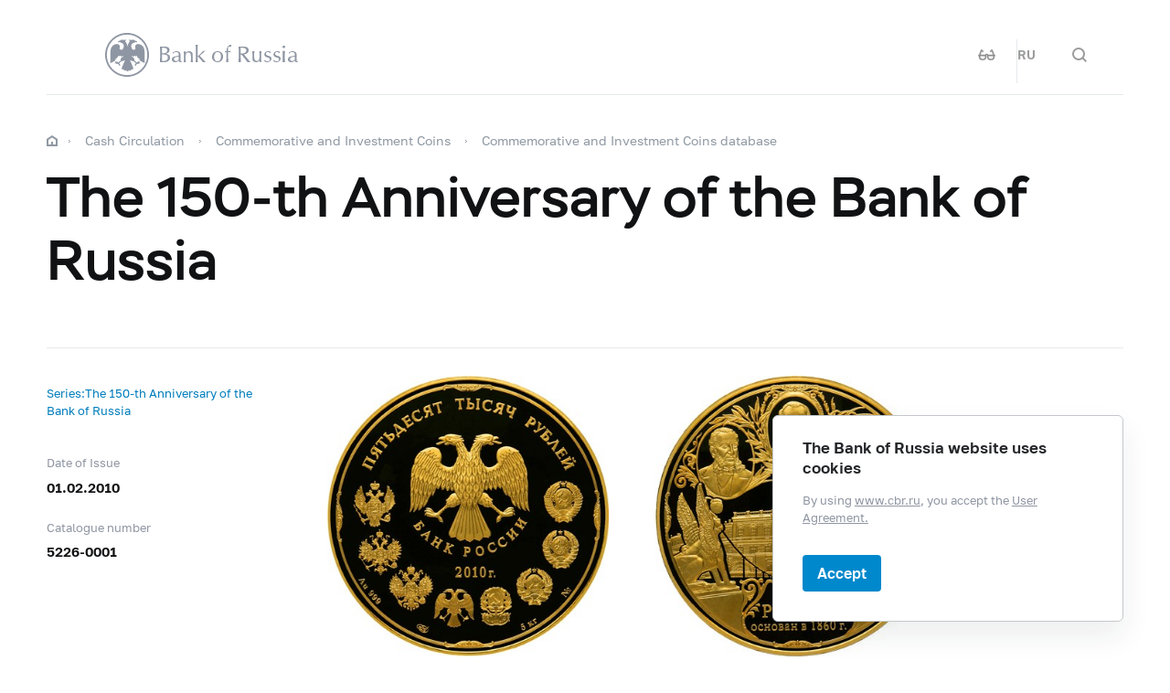

--- FILE ---
content_type: text/html; charset=utf-8
request_url: http://www.cbr.ru/eng/cash_circulation/memorable_coins/coins_base/ShowCoins/?cat_num=5226-0001
body_size: 8648
content:

<!DOCTYPE html>
<html>
<head>
    

<meta http-equiv="Content-Type" content="text/html; charset=UTF-8" />
<meta http-equiv="X-UA-Compatible" content="IE=edge,chrome=1">
<meta name="viewport" content="width=device-width, initial-scale=1, shrink-to-fit=no">
<meta name="format-detection" content="telephone=no" />
<meta name="zoom:lang" content="en" />
<title>The 150-th Anniversary of the Bank of Russia | Bank of Russia</title>



    <meta property="og:image" content="/common/images/share-1.jpg" />

    


            <link rel="stylesheet" type="text/css" href="/common/libs/jquery-ui/jquery-ui.min.css?v=v478607061" media="all">

            <!--[if IE 9]><link rel="stylesheet" type="text/css" href="/common/style/main-ie9.css?v=v677740427" media="all"><![endif]-->

            <!--[if gt IE 9]><!--><link rel="stylesheet" type="text/css" href="/common/style/main.min.css?v=v2126836889" media="all"><!--<![endif]-->


        <script type="text/javascript" src="/common/libs/jquery-3.7.1.min.js?v=v735956814"></script>



        <script type="text/javascript" src="/common/libs/jquery-ui/jquery-ui.min.js?v=v478607061"></script>

        <script type="text/javascript" src="/common/libs/jquery.inputmask.min.js?v=v478607061"></script>


        <script type="text/javascript" src="/common/scripts/vendor.js?v=v907291152"></script>

        <script type="text/javascript" src="/common/libs/jquery.floatThead.min.js?v=v478607061"></script>








        <script type="text/javascript" src="/common/libs/popper.js?v=v478607061"></script>

        <script type="text/javascript" src="/common/libs/tippy.js?v=v478607061"></script>

        <script type="text/javascript" src="/common/scripts/main.min.js?v=v1396628121"></script>


        <script type="text/javascript" src="/common/libs/localization-en.js?v=v955241707"></script>

        <script type="text/javascript" src="/js/jquery.cookie.min.js?v=v4260771145"></script>

        <script type="text/javascript" src="/js/site.js?v=v2848633841"></script>





<script src="/Modules/Queries/Scripts/queries-ui.js?v=v662783731" type="text/javascript"></script>
    <script type="text/javascript">
    $(function () {
        var $menu = $('[data-menu]'),
            $menuItemBtn = $menu.find('[data-menu-item-btn]'),
            $menuShow = $('[data-menu-show]'),
            $menuClose = $('[data-menu-close]');
        var config = $menu.data('config');

        $menuShow.on('click.cms_loadwholesite', function (event) {
            loadWholeSite(true);
        });
        $menuShow.on('mouseenter.cms_loadwholesite', function (event) {
            loadWholeSite(false);
        });

        var xhr = null, g_openMenu = false;
        function loadWholeSite(openmenu) {
            g_openMenu = g_openMenu || openmenu;
            $menuShow.off('click.cms_loadwholesite mouseenter.cms_loadwholesite');
            if (xhr === null) {
                $('.menu_wrap .networks-circle').html($('.networks-circle.footer_networks').html());
                $('.menu_wrap .header_search').html($('.header .offsetMenu .header_search').html());

                xhr = $.ajax(config.url, {
                    dataType: "html",
                    method: "get",
                    success: function (html) {
                        $('[data-cms-wholesite-placeholder]').replaceWith(html);

                        $menu.find('.menu_tab[data-tabs-tab]').each(function () {
                            var tab = $(this).data('tabs-tab');
                            $(this).toggle($menu.find('[data-tabs-content="' + tab + '"]').length != 0);
                        });

                        $menu.trigger('new-html');

                        for (var i in config.catalogPath) {
                            $menu.find('li[data-catalog-id="' + config.catalogPath[i] + '"]')
                                .addClass("_active");
                            $menu.find('li[data-catalog-id="' + config.catalogPath[i] + '"]')
                                .closest('[data-tabs-content]')
                                .trigger('open-anchor');
                        }

                        
                        xhr = true;
                    },
                    error: function () {
                        xhr = null;
                    }
                });
            }
        }
    });
    </script>


<script>
    if (window.localStorage) {
        if (localStorage.getItem('vision-impaired'))
            document.getElementsByTagName('html')[0].className += ' vision-impaired';
    }
</script>
<script>
    document.documentElement.style.setProperty('--scrollbar-width', '17px');
    setTimeout(function () {
        
        var div = document.createElement('div');

        div.style.overflowY = 'scroll';
        div.style.width = '50px';
        div.style.height = '50px';

        
        div.style.visibility = 'hidden';

        document.body.appendChild(div);
        var scrollWidth = Math.max(div.offsetWidth - div.clientWidth, 0.15); 
        document.body.removeChild(div);
        
        document.documentElement.style.setProperty('--scrollbar-width', scrollWidth + 'px');
    }, 0);
</script>




    
</head>
<body>


<!-- Yandex.Metrika counter -->
<script type="text/javascript" >
    (function(m,e,t,r,i,k,a){m[i]=m[i]||function(){(m[i].a=m[i].a||[]).push(arguments)};
    m[i].l=1*new Date();
    for (var j = 0; j < document.scripts.length; j++) {if (document.scripts[j].src === r) { return; }}
    k=e.createElement(t),a=e.getElementsByTagName(t)[0],k.async=1,k.src=r,a.parentNode.insertBefore(k,a)})
    (window, document, "script", "https://mc.yandex.ru/metrika/tag.js", "ym");

    ym(5774506, "init", {
        clickmap:true,
        trackLinks:true,
        accurateTrackBounce:true,
        webvisor:true
    });
</script>
<noscript><div><img src="https://mc.yandex.ru/watch/5774506" style="position:absolute; left:-9999px;" alt="" /></div></noscript>    
<!-- /Yandex.Metrika counter -->
        
    

    <div class="header-print">
    <div class="offsetMenu">
        <div class="header-print_inner">
            <img class="header-print_logo" alt="cbr" src="/common/images/logo.svg">
            <ul class="header-print_contacts">
<li>12&nbsp;Neglinnaya Street, Moscow, 107016 Russia</li>

<li><nobr class="phone">8 800 300-30-00</nobr></li>
<li>www.cbr.ru</li>
</ul>

        </div>
    </div>
</div>

    <header class="header" id="header">
        <div class="top-line" data-top-line="">
            <div class="offsetMenu">
                <div class="col-md-23 offset-md-1">
                    <div class="top-line_inner header_inner">
                        

<div class="row">
    <div class="col-xl-5 col-md-9">
        <div class="header_left pr-0">
                <div class="header_menu" data-menu-show=""></div>
            <a class="header_logo_eng" href="/eng/"></a>
            <a class="d-flex d-md-none" href="#" data-tooltip="" data-tooltip-content="Mode for visually impaired" data-tooltip-class="mobile-hide"><div class="header_visual-impaired_item"></div></a>
                <a class="header_search_btn d-flex d-md-none" href="#" data-search-form-show="" aria-label="Search"><div class="header_search_icon"></div></a>
        </div>
    </div>
    <div class="col-xl-17 col-md-13 offset-md-1 header_block justify-content-end">
        <div class="d-none d-md-block">
            <div class="header_right">
                
                <div class="networks header_networks header_visual-impaired header_visual-impaired_inner"><a href="#" data-tooltip="" data-tooltip-content="Mode for visually impaired" data-tooltip-class="mobile-hide"><div class="header_visual-impaired_item"></div></a></div>
                <div class="header_lang header_lang_inner header_networks">
    <a href="/Localization/SwitchLanguage?url=%2Feng%2Fcash_circulation%2Fmemorable_coins%2Fcoins_base%2FShowCoins%2F%3Fcat_num%3D5226-0001&amp;from=en-CB&amp;to=ru-RU"><!--noindex-->RU<!--/noindex--></a>
</div>
                    <div class="header_networks header_search header_search_inner">
                        <a class="header_search_btn" href="#" data-search-form-show="" aria-label="Search">
                            <div class="header_search_icon"></div>
                        </a>
                    </div>
            </div>
        </div>
    </div>
</div>
                    </div>
                </div>
            </div>
        </div>        
        <div class="offsetMenu">
            <div class="col-md-23 offset-md-1">
                <div class="header_inner">
                    

<div class="row">
    <div class="col-xl-5 col-md-9">
        <div class="header_left pr-0">
                <div class="header_menu" data-menu-show=""></div>
            <a class="header_logo_eng" href="/eng/"></a>
            <a class="d-flex d-md-none" href="#" data-tooltip="" data-tooltip-content="Mode for visually impaired" data-tooltip-class="mobile-hide"><div class="header_visual-impaired_item"></div></a>
                <a class="header_search_btn d-flex d-md-none" href="#" data-search-form-show="" aria-label="Search"><div class="header_search_icon"></div></a>
        </div>
    </div>
    <div class="col-xl-17 col-md-13 offset-md-1 header_block justify-content-end">
        <div class="d-none d-md-block">
            <div class="header_right">
                
                <div class="networks header_networks header_visual-impaired header_visual-impaired_inner"><a href="#" data-tooltip="" data-tooltip-content="Mode for visually impaired" data-tooltip-class="mobile-hide"><div class="header_visual-impaired_item"></div></a></div>
                <div class="header_lang header_lang_inner header_networks">
    <a href="/Localization/SwitchLanguage?url=%2Feng%2Fcash_circulation%2Fmemorable_coins%2Fcoins_base%2FShowCoins%2F%3Fcat_num%3D5226-0001&amp;from=en-CB&amp;to=ru-RU"><!--noindex-->RU<!--/noindex--></a>
</div>
                    <div class="header_networks header_search header_search_inner">
                        <a class="header_search_btn" href="#" data-search-form-show="" aria-label="Search">
                            <div class="header_search_icon"></div>
                        </a>
                    </div>
            </div>
        </div>
    </div>
</div>
                </div>
            </div>
        </div>
    </header>
    <form action="/eng/search/" method="get" class="search-form" data-search-form=""
      data-api-url="/Content/SearchSuggest/Suggest"
      data-api-top-url="">
    <div class="offsetMenu">
        <div class="col-md-23 offset-md-1">
            <div class="search-form_inner">
                <div class="search-form_title">What do you want to find?<img class="search-form_title-close" src="/common/images/icons/menu-close-dark-grey.svg"></div>
                <div class="search-form_content">
                    <div class="search-form_block">
                        <div class="search-form_icon"></div>
                        <div class="search-form_field">
                            <input name="text" type="text" autocomplete="off" placeholder="Start typing" data-search-form-input="" />
                        </div>
                    </div>
                    <div class="search-form_clear" data-search-form-clear-btn=""><img src="/common/images/icons/menu-close-gray.svg"></div>
                    <div class="search-form_btn">
                        <button class="b-btn _blue" data-search-form-btn="">Search</button>
                    </div>
                </div>
            </div>
        </div>
    </div>
</form>


<div class="menu_wrap" data-menu="" data-config="{&quot;catalogPath&quot;:[22538,22172,22170,19301],&quot;url&quot;:&quot;/Catalog/SiteMap/GetWholeSiteHtml?blockId=59192&quot;}">
    <div class="offsetMenu">
        <div class="header_menu _close menu_close d-none d-md-block" data-menu-close=""></div>
        <div class="header_inner top-line_inner d-block d-md-none">
            <div class="row">
                <div class="col-xl-5 col-md-9">
                    <div class="header_left pr-0">
                        <div role="button" tabindex="0" aria-label="Close menu" class="header_menu _close" data-menu-close=""></div>
                        <a class="header_logo" href="/eng/"></a>
                        <a class="invisible" href="#" data-tooltip="" data-tooltip-content="Mode for visually impaired" data-tooltip-class="mobile-hide"><div class="header_visual-impaired_item"></div></a>
                        <a class="header_search_btn invisible" href="#" data-search-form-show="" aria-label="Search"><div class="header_search_icon"></div></a>
                    </div>
                </div>
            </div>
        </div>
        <div class="menu row" data-tabs="data-tabs">
            <div class="menu_quick col-md-7">
                <div role="tablist" class="menu_quick_tabs">
    <a role="tab" id="menu_tab_Activity" aria-controls="menu_content_Activity" aria-selected="true" class="menu_tab _active" href="#" data-tabs-tab="Activity">Activity</a>
    <a role="tab" id="menu_tab_FinancialMarkets" aria-controls="menu_content_FinancialMarkets" aria-selected="false" class="menu_tab" href="#" data-tabs-tab="FinancialMarkets">Financial markets</a>
    <a role="tab" id="menu_tab_Documents" aria-controls="menu_content_Documents" aria-selected="false" class="menu_tab" href="#" data-tabs-tab="Documents">Documents and data</a>
    <a role="tab" id="menu_tab_AboutBank" aria-controls="menu_content_AboutBank" aria-selected="false" class="menu_tab" href="#" data-tabs-tab="AboutBank">About Bank of Russia</a>
    <a role="tab" id="menu_tab_Services" aria-controls="menu_content_Services" aria-selected="false" class="menu_tab" href="#" data-tabs-tab="Services">Services</a>
</div>
<div class="menu_quick_links">
    <div class="phones">
  <a class="menu_phone_val" href="tel:+74993003000">
  <div class="plus">+</div>7 499 300-30-00</a>
  <a class="menu_phone_val" href="tel:88003003000">8 800 300-30-00</a>
</div>
<div class="inner_links">
  <a href="/eng/news/" title="Events">Events</a>
  <a href="/eng/contacts/" title="Contacts">Contacts</a>
  <a href="/eng/sitemap" title="site map ">Site map</a>
  <a href="/eng/about/" title="About the Site ">About the Site </a>
</div>
<div class="networks-circle">
  <a class="networks-circle_item _yt" href="https://www.youtube.com/user/BankofRussia" title="Youtube"></a>
  <a class="networks-circle_item _tg" href="https://t.me/centralbank_russia" title="Telegram"></a>
</div>

</div>
            </div>
            <div class="d-md-none link-above">
                <div class="header_right">
                    
                    <div class="header_lang">
            <div class="header_lang_item"><a href="/Localization/SwitchLanguage?url=%2Feng%2Fcash_circulation%2Fmemorable_coins%2Fcoins_base%2FShowCoins%2F%3Fcat_num%3D5226-0001&amp;from=en-CB&amp;to=ru-RU"><!--noindex-->RU<!--/noindex--></a></div>
            <div class="header_lang_item _active"><span><!--noindex-->EN<!--/noindex--></span></div>
</div>
                </div>
            </div>
            <div class="menu_content_container col-md with-centered-loader" data-cms-wholesite-placeholder="">
            </div>
        </div>
    </div>
</div>

    <main id="content">
        <div class="offsetMenu ">
            <div class="container-fluid">
                <div class="col-md-23 offset-md-1">
                    <div class="breadcrumbs">
    <div class="breadcrumbs_item"><a class="breadcrumbs_home" href="/eng/"></a></div>
        <div class="breadcrumbs_item">
            <a href="/eng/cash_circulation/"><!--noindex-->Cash Circulation<!--/noindex--></a>
        </div>
        <div class="breadcrumbs_item">
            <a href="/eng/cash_circulation/memorable_coins/"><!--noindex-->Commemorative and&#160;Investment Coins<!--/noindex--></a>
        </div>
        <div class="breadcrumbs_item">
            <a href="/eng/cash_circulation/memorable_coins/coins_base/"><!--noindex-->Commemorative and&#160;Investment Coins database<!--/noindex--></a>
        </div>
    </div>

                    <!--index-->
<h1><span class="referenceable">The 150-th Anniversary of the Bank of Russia</span>
</h1>
                                                                                                                        

<script type="text/javascript">
<!--
    var UniDbQuery_Data = {};
// -->
</script>

        <!--noindex-->
<form action="/eng/cash_circulation/memorable_coins/coins_base/ShowCoins/?cat_num=5226-0001" class="_with-submit" method="post"><input id="UniDbQuery_Posted" name="UniDbQuery.Posted" type="hidden" value="True" />    <div class="request" id="UniDbQuery_form">




<div>
    <input type="hidden" name="UniDbQuery.cat_num" id="UniDbQuery_cat_num" value="5226-0001" />

















</div>














    </div>
</form>
        <!--/noindex-->
<div class="row commemor-coin">
  <div class="col-md-5 d-none d-md-block commemor-coin_intro">
    <div class="commemor-coin_intro_text"><a href="../?UniDbQuery.Posted=True&amp;UniDbQuery.SearchPhrase=&amp;UniDbQuery.year=0&amp;UniDbQuery.serie_id=62&amp;UniDbQuery.nominal=-1&amp;UniDbQuery.metal_id=0&amp;UniDbQuery.tab=1&amp;UniDbQuery.page=1&amp;UniDbQuery.sort=99&amp;UniDbQuery.sort_direction=down">Series:The 150-th Anniversary of the Bank of Russia</a></div>
    <div class="money_options">
      <div class="money_option">
        <div class="money_option_title">Date of Issue</div>
        <div class="money_option_value">01.02.2010</div>
      </div>
      <div class="money_option">
        <div class="money_option_title">Catalogue number</div>
        <div class="money_option_value">5226-0001</div>
      </div>
    </div>
  </div>
  <div class="commemor-coin_content col-md-15 offset-md-1">
    <div class="commemor-coin_images row"><a class="commemor-coin_image col-md-6" href="/dzi/?tilesources=5226-0001" target="_blank"><img src="/legacy/PhotoStore/img/5226-0001.jpg"></a><a class="commemor-coin_image col-md-6 offset-md-1" href="/dzi/?tilesources=5226-0001r" target="_blank"><img src="/legacy/PhotoStore/img/5226-0001r.jpg"></a></div>
    <div class="commemor-coin_intro d-block d-md-none">
      <div class="commemor-coin_intro_text">The 150-th Anniversary of the Bank of Russia</div>
      <div class="money_options">
        <div class="money_option">
          <div class="money_option_title">Date of Issue</div>
          <div class="money_option_value">01.02.2010</div>
        </div>
        <div class="money_option">
          <div class="money_option_title">Catalogue number</div>
          <div class="money_option_value">5226-0001</div>
        </div>
      </div>
    </div>
    <div class="commemor-coin_info_characteristics">
      <div class="commemor-coin_info_characteristic">
        <div class="characteristic_denomenation col-md-9">Denomination</div>
        <div class="characteristic_value col-md-5 offset-md-1">50 000 rubles</div>
      </div>
      <div class="commemor-coin_info_characteristic">
        <div class="characteristic_denomenation col-md-9">Quality</div>
        <div class="characteristic_value col-md-5 offset-md-1">Proof-like</div>
      </div>
      <div class="commemor-coin_info_characteristic">
        <div class="characteristic_denomenation col-md-9">Metal, fineness</div>
        <div class="characteristic_value col-md-5 offset-md-1">Gold 999/1000</div>
      </div>
      <div class="commemor-coin_info_characteristic">
        <div class="characteristic_denomenation col-md-9">Total weight, g</div>
        <div class="characteristic_value col-md-5 offset-md-1">5035.01 (+5.00) (-30.00)                                                        </div>
      </div>
      <div class="commemor-coin_info_characteristic">
        <div class="characteristic_denomenation col-md-9">Fine metal content not less than, g</div>
        <div class="characteristic_value col-md-5 offset-md-1">5000                                                                            </div>
      </div>
      <div class="commemor-coin_info_characteristic">
        <div class="characteristic_denomenation col-md-9">Diameter, mm</div>
        <div class="characteristic_value col-md-5 offset-md-1">130.00 (+0.80) (-0.40)                                                          </div>
      </div>
      <div class="commemor-coin_info_characteristic">
        <div class="characteristic_denomenation col-md-9">Thickness, mm</div>
        <div class="characteristic_value col-md-5 offset-md-1">23.00 (±0.75)                                                                   </div>
      </div>
      <div class="commemor-coin_info_characteristic">
        <div class="characteristic_denomenation col-md-9">Mintage, pcs</div>
        <div class="characteristic_value col-md-5 offset-md-1">50</div>
      </div>
    </div>
    <h2>Obverse</h2>
    <p>in the centre - the emblem of the Bank of Russia [the two-headed eagle with wings down, under it - the semicircular inscription "БАНК РОССИИ" (BANK OF RUSSIA)], over the emblem in а semicircle - the denomination: "ПЯТЬДЕСЯТ ТЫСЯЧ РУБЛЕЙ" (FIFТY THOUSAND RUBLES), under it - the year of issue "2010 г." (2010), loweг in а semicircle - images of national symbols used in the decoration of banknotes and coins since the foundation of the State Bank of Russia - varieties of Small National Coat of Arms of the Russian Empire, the Emblem of the Tempoгary Government, the National Coat of Arms of the RSFSR, and varieties of National Coat of Arms of the USSR, under them below - indications, to the left - of the precious metal, its fineness and the mint trade mark, to the right - the fine metal content and the ordinal number sign of the coin №__, along the rim - а concentric line with four decorative elements.</p>
    <h2>Reverse</h2>
    <p>In the centre - the building of the Main Administrative Office of the State Bank in Saint Petersburg in 1860-1918 with two griffins and fragments of the Banking Bridge in front of it, above in the oval medallions - portraits: in the centre - of Alexander II, to the right - of Stiegliz A.L., to the left - of La-mansky E.I; on bottom - inscription in three lines: "БАНК РОССИИ ОС-НОВАН В 1860 г." (BANK OF RUSSIA FOUNDED IN 1860).</p>
    <h2>Authors</h2>
    <p>The artist: S.A. Kozlov.<br />The sculptor: obverse: Computer simulation, reverse: A.A. Dolgopolova.<br />Mint: Saint Petersburg Mint (СПМД).<br />The edge: 410 corrugations.</p>
    <p>The State Bank of Russia was founded upon Ukase of the Imperator Alexander II in 1860. The first Governor of the State Bank in 1860-1866 was the famous banker and busi-nessman Alexander Ludvigovich Stiegliz. The author of idea of reforming the Russian banking  system was Evgeniy Ivanovich Lamanskiy who had prepared the proposal on establishing the State Bank, set up the draft of its Charter and till 1881 managed the activity of the bank holding posts initially of  the Deputy Governor and since 1866 - of the Governor of the State Bank.</p>
  </div>
</div>
                    
                    <!--/index-->
                    
    <div class="page-info">
        <!--noindex-->
        


<div class="page-info_helpful"
     data-page-feedback=""
     data-feedback-url="/Content/PageInfo/RegisterFeedback">
    <!--noindex-->
    <div class="helpful" data-helpful="">
        Was this page useful?
        <div class="helpful_btns">
            <button class="helpful_btn _yes" data-helpful-btn="yes"><i class="helpful_icon"></i><span>Yes</span></button>
            <button class="helpful_btn _no" data-helpful-btn="no"><i class="helpful_icon"></i><span>No</span></button>
        </div>
    </div>
    <!--/noindex-->
</div>

        <!--/noindex-->
    </div>

                </div>
            </div>
        </div>
    </main>

    <footer class="footer" id="footer">
    <div class="offsetMenu">
        <div class="footer_main">
            <div class="col-md-23 col-xl-22 offset-md-1 offset-xl-2">
                <div class="footer_top">
                    <a class="footer_logo_eng" href="/eng/"></a>
                    <div class="footer_up gotoUp">
                        <div class="footer_up_title">Up</div>
                        <div class="footer_up_icon"></div>
                    </div>
                </div>
                
<div class="footer_contacts">
<div class="footer_address">Bldg V, 12&nbsp;Neglinnaya Street, Bank of&nbsp;Russia, Moscow, 107016 Russia</div>
<div class="footer_phones">

<div class="footer_phone"><nobr class="phone"><a class="footer_phone_val" href="tel:88003003000">8 800 300-30-00</a></nobr></div>

<div class="footer_phone"><nobr class="phone"><a class="footer_phone_val" href="tel:+74993003000">+7 499 300-30-00</a></nobr></div>

</div>
</div>
<div class="footer_main_block">
<div class="footer_left-menu">

<div class="footer_left-menu_item"><a href="/eng/about_br/irp/">Investor Relations</a></div>
<div class="footer_left-menu_item"><a href="/eng/other/holidays/">Public Holidays in&nbsp;Russia</a></div>

</div>
<div class="networks-circle footer_networks">
<a class="networks-circle_item _yt" href="https://www.youtube.com/user/BankofRussia"></a>
<a class="networks-circle_item _tg" href="https://t.me/centralbank_russia" title="Telegram"></a></div>
</div>
<div class="footer_menu">
<div class="footer_menu_items">
<div class="footer_menu_item"><a href="/eng/about/">About the&nbsp;Site</a></div>
<div class="footer_menu_item"><a href="/eng/contacts/">Contacts</a></div>
<div class="footer_menu_item"><a href="/eng/development/">Technical resources</a></div>

<!--<div class="footer_menu_item"><a href="/eng/development/">Links</a></div>-->
</div>
<a class="footer_menu_item _visually-impaired" href="#" title="Mode for visually impaired">
	<div class="footer_visually-impaired-icon"></div>
	<div><span class="visually-impaired-on">Mode for&nbsp;visually impaired</span><span class="visually-impaired-off">Regular version</span></div>
</a>
</div>

            </div>
        </div>
        <div class="footer_bottom">
            <div class="col-md-23 col-xl-22 offset-md-1 offset-xl-2 row">
                <div class="footer_bottom_text col-md-12 col-xl-11">&#169; Bank of Russia, 2000–2026.</div>
<div class="footer_bottom_aic col-md-11">Design by <a href="https://aic.ru" target="_blank"><img src="/common/images/icons/aic-logo.svg" /></a></div>


            </div>
        </div>
    </div>
</footer>

    
    

        <div class="popup-cookies" data-popup-cookies>
            <div class="popup-cookies_title">
                The Bank of Russia website uses cookies
            </div>
            <div class="popup-cookies_subtitle">
                By using <a href="/eng/">www.cbr.ru</a>, you accept
                the  <a href="/eng/user_agreement/">User Agreement.</a>
            </div>
            <button class="btn _medium _blue " data-popup-cookies-btn>
                Accept
            </button>
        </div>

    
<!--[if IE 9]><script>$('body').addClass('ie9')</script><![endif]-->
<script src="/Modules/Content/Scripts/PageInfo.js?v=v3116962712" type="text/javascript"></script>
    <script type="text/javascript">
        $(function () {
            Content_PageInfo.init($('[data-page-feedback]'));
        });
    </script>



</body>
</html>


--- FILE ---
content_type: image/svg+xml
request_url: http://www.cbr.ru/common/images/icons/menu-close-gray.svg
body_size: 470
content:
<svg xmlns="http://www.w3.org/2000/svg" width="19" height="19"><path fill="#bcc1cc" fill-rule="evenodd" d="M7.778 9.192L0 1.414 1.414 0l7.778 7.778L16.971 0l1.414 1.414-7.778 7.778 7.778 7.779-1.414 1.414-7.779-7.778-7.778 7.778L0 16.97l7.778-7.779z"/></svg>

--- FILE ---
content_type: image/svg+xml
request_url: http://www.cbr.ru/common/images/logo-eng.svg
body_size: 4632
content:
<svg width="211" height="48" xmlns="http://www.w3.org/2000/svg"><path d="M23.996 0C37.254 0 48 10.746 48 24S37.254 48 23.996 48C10.746 48 0 37.254 0 24S10.746 0 23.996 0zm0 1.854c-12.23 0-22.14 9.914-22.14 22.145 0 12.232 9.91 22.147 22.14 22.147 12.234 0 22.148-9.915 22.148-22.147 0-12.231-9.914-22.145-22.148-22.145zM26.024 7s.552.999 3.117.543c2.122-.378 3.294.173 3.294.881 0 0 1.51.18 2.185.616.675.435-.04 1.524-.04 1.524-.104-.2-.249-.318-.655-.407 0 0-1.633-.42-2.2.64-1.241.106-2.31.846-2.815 1.854-.027.058-.5.99-.207 2.87.155.987.642 1.825 1.337 2.538.304.313.682.513 1.14.46.726-.083 1.328-.43 1.846-.941.283-.28.37-.6.153-.969-.028-.048-.045-.104-.065-.16-.641-1.547-.105-2.916.985-3.726.8-.594 1.727-.664 2.665-.532 6.197.872 6.404 7.12 6.404 9.046l.001.768c.007 5.044.084 8.586.123 9.296.062 1.13.457 1.367.708 1.545-.396.273-3.62-.74-4.396-1.7-.05-.064-.158-.09-.24-.113-1.92-.445-1.924-2.448-1.961-3.055-1.607 0-2.23-1.75-2.4-2.207a5.507 5.507 0 01-.29-1.264l-.001.001-.003.08c-.075.79-1.222 1.416-2.488.27l-.131-.126c0 1.398-1.667 1.15-2.497.323-.072.282-.534 1.002-.534 1.002.954.173 1.383.382 1.833.776 1.054.924 1.174 2.468 1.174 3.265 0 0 1.454 1.416 2.03 1.941.171.158.357.296.546.437 1.49-1.664 1.987-1.015 1.983-1.01 1.104-.444 1.716.341 1.475.741-.258-.29-.677-.205-.928.02 1.49.251 1.144 1.34.74 1.57 0-.313-.096-.661-.566-.693.023.48-.302.565-.611.577-.737.031-1.97.065-2.348.432-.214.208-.11.82-.342 1.029-.191.171-.397.151-.503.153-.035.225.032.48.317.779-1.073.087-1.876-.855-1.344-1.358.224-.21.973-.918 1.012-1.227.047-.328-.3-.696-.542-.91-.516-.46-1.072-.87-1.62-1.295a4.098 4.098 0 00-.534-.34.713.713 0 00-.546-.059c-.412.128-.405.118-.513.048-.403-.266-1.137-.865-2.66-1.033a.812.812 0 01.233.21c.08.115.138.25.224.436.1.21.176.425.265.635.985 2.325 1.96 4.607 2.942 6.93.325.77.035 1.442-.76 1.812-.578.27-1.237.125-1.625-.434.11.384.163.715.006 1.034-.155.32-.406.549-.735.688-.317.14-.692.189-1.038.12-.352-.071-.587-.303-.767-.644-.03.758-.53 1.313-1.358 1.313-.826 0-1.327-.555-1.358-1.313-.18.341-.415.573-.767.644-.344.069-.72.02-1.038-.12a1.389 1.389 0 01-.733-.688c-.159-.32-.105-.649.006-1.034-.388.559-1.047.703-1.627.434-.793-.37-1.083-1.043-.758-1.811.98-2.324 1.957-4.606 2.94-6.93.09-.21.167-.426.265-.636.088-.187.145-.323.226-.436a.827.827 0 01.231-.21c-1.523.167-2.255.767-2.658 1.033-.108.07-.103.08-.513-.048a.713.713 0 00-.546.06c-.184.1-.373.213-.533.34-.549.425-1.105.837-1.621 1.294-.243.214-.589.582-.542.91.039.308.788 1.017 1.012 1.227.532.503-.271 1.447-1.344 1.358.285-.3.352-.554.317-.779-.108-.002-.312.018-.503-.153-.232-.209-.128-.82-.342-1.03-.378-.366-1.61-.4-2.35-.431-.308-.012-.634-.096-.61-.577-.47.03-.565.378-.565.693-.404-.23-.751-1.32.738-1.57-.25-.225-.668-.31-.926-.02-.24-.4.371-1.185 1.475-.741-.004-.005.492-.653 1.983 1.01.187-.14.375-.279.547-.437.575-.523 2.029-1.94 2.029-1.94 0-.796.12-2.34 1.174-3.266.45-.394.879-.603 1.833-.776 0 0-.462-.72-.534-1.002-.83.83-2.497 1.075-2.497-.323-1.36 1.357-2.623.627-2.623-.225v.001l-.032.252a5.65 5.65 0 01-.177.77l-.08.241c-.171.456-.794 2.207-2.401 2.207-.037.607-.04 2.608-1.962 3.055-.08.02-.189.05-.24.113-.775.962-3.999 1.973-4.395 1.7.251-.18.646-.415.708-1.545.039-.71.116-4.252.123-9.296v-.87c.01-2.035.313-8.087 6.404-8.944.94-.132 1.865-.062 2.666.532 1.09.81 1.626 2.18.985 3.727-.02.055-.037.11-.067.16-.216.368-.128.687.155.968.518.511 1.12.858 1.846.942.457.052.836-.148 1.138-.461.697-.713 1.167-1.552 1.34-2.538.322-1.871-.181-2.812-.208-2.87-.504-1.008-1.574-1.748-2.815-1.854-.521-.97-1.935-.7-2.167-.648l-.033.008c-.408.089-.551.206-.654.407 0 0-.716-1.089-.04-1.524.674-.436 2.184-.616 2.184-.616 0-.708 1.172-1.26 3.294-.88 2.309.41 2.985-.359 3.097-.516L22.974 7c.107 1.224-.83 1.855-1.13 2.026.972 1.053 2.333 3.157 2.655 6.142.324-2.985 1.685-5.089 2.657-6.142-.3-.171-1.238-.802-1.132-2.026zM60 15c.581.023 2.003.07 2.378.07.628 0 1.745-.068 2.165-.068 3.312 0 5.922.63 5.922 3.623 0 2.129-1.353 3.321-3.73 4.138C70.069 23.465 71 25.01 71 27.02c0 3.44-2.916 4.98-6.62 4.98-.885 0-2.282-.068-2.983-.068-.305 0-1.072.046-1.397.068.13-2.389.178-5.625.184-8.433v-1.225c-.003-2.614-.036-6.15-.184-7.342zm92.046 0c3.07 0 5.037 1.31 5.037 3.857 0 2.292-1.729 4.28-5.159 4.629 4.462 5.566 5.397 6.667 7.076 8.514a20.3 20.3 0 00-1.677-.072c-.53 0-1.105.024-1.583.072-1.705-2.434-4.58-6.012-6.524-8.257h-.865c0 2.806.025 5.683.191 8.257A11.458 11.458 0 00146 32c.144-2.574.19-6.129.19-9.075 0-2.64-.022-6.642-.19-7.925a59.4 59.4 0 002.738.068c.647 0 2.393-.068 3.308-.068zm36.362 5c1.301 0 2.066.273 2.901.773a15.85 15.85 0 00-.738 1.66c-.764-1.252-1.648-1.546-2.532-1.546-1.184 0-2.094.727-2.094 1.866 0 1.412 1.281 1.981 2.684 2.302 2.14.502 3.371 1.116 3.371 3.097 0 2.185-2.291 3.848-4.75 3.848-1.256 0-2.362-.319-3.25-.934.27-.454.615-1.207.786-1.66.937 1.413 1.897 1.709 2.93 1.709 1.429 0 2.56-.778 2.56-2.097 0-1.503-1.353-1.889-2.902-2.278-1.923-.476-3.15-1.366-3.15-3.21 0-2.14 1.696-3.53 4.184-3.53zm-51.08-7c.312 0 .502.024.672.074-.022.333-.072.886-.072 1.078 0 .238.048.717.072 1.124-.767-.289-1.176-.36-1.486-.36-1.367 0-2.086.722-2.086 2.134 0 .552.048 1.607.216 2.899.695 0 1.846-.096 2.637-.193a9.465 9.465 0 00-.048.768c0 .216.026.503.048.695-.815-.118-1.677-.192-1.966-.192h-.717v3.784c0 1.87.024 5.368.214 7.189a8.228 8.228 0 00-1.103-.072 9.91 9.91 0 00-1.245.072c.178-1.707.212-4.889.215-6.82v-4.153h-.408c-.216 0-.55.022-1.271.192a4.8 4.8 0 00.072-.719c0-.12-.024-.477-.072-.744.527.169.89.193 1.27.193h.41c0-3.882 2.659-6.949 4.647-6.949zm67.907 7c2.558 0 4.33 1.207 4.33 4.188v5.49c0 1.296.267 1.434.778 1.434.17 0 .367-.024.511-.049l.146.573c-.95.317-1.484.364-1.754.364-.8 0-1.31-.342-1.507-1.002l-.146-.5c-1.312.977-2.747 1.502-3.943 1.502-2.21 0-3.65-1.093-3.65-3.006 0-2.049 1.484-3.005 3.408-3.324l2.943-.503c.827-.136 1.265-.362 1.265-.932 0-2.482-1.12-3.345-2.967-3.345-1.434 0-2.628.5-3.285 1.821h-.293V21.39h.001c1.39-1.002 2.701-1.389 4.163-1.389zm-26.829 0c1.305 0 2.068.273 2.903.773-.244.478-.54 1.114-.737 1.66-.763-1.252-1.649-1.546-2.537-1.546-1.181 0-2.09.727-2.09 1.866 0 1.412 1.28 1.981 2.683 2.302 2.141.502 3.372 1.116 3.372 3.097 0 2.185-2.29 3.848-4.75 3.848-1.256 0-2.362-.319-3.25-.934.27-.454.615-1.207.786-1.66.935 1.413 1.897 1.709 2.93 1.709 1.427 0 2.557-.778 2.557-2.097 0-1.503-1.352-1.889-2.9-2.278-1.922-.476-3.153-1.366-3.153-3.21 0-2.14 1.702-3.53 4.186-3.53zm-55.263 0c3.604 0 5.857 2.503 5.857 5.92 0 3.484-2.346 6.08-6.07 6.08-3.65 0-5.93-2.572-5.93-5.76 0-3.78 2.514-6.24 6.143-6.24zM171 20c-.175 1.646-.205 4.343-.208 5.656v.217c0 .975.023 4.109.208 5.873a8.21 8.21 0 00-1.066-.071c-.392 0-.857.025-1.203.071a23.96 23.96 0 00.115-1.81c-.764 1.39-2.244 2.064-3.704 2.064-2.242 0-4.003-1.438-4.003-3.809 0-.578.068-1.575.068-2.318v-.3c-.006-1.21-.04-3.962-.207-5.573.398.022.904.07 1.184.07.253 0 .74-.047 1.088-.07-.187 1.764-.21 4.898-.21 5.873 0 3.552 1.066 4.802 2.872 4.802 2.753 0 2.997-2.758 3.007-4.939v-.3c-.004-.76-.037-3.798-.208-5.436.392.023.901.07 1.18.07.255 0 .74-.047 1.087-.07zm-79.144 0c2.246 0 4.003 1.42 4.003 3.79 0 .584-.067 1.582-.067 2.326 0 .977.023 4.117.208 5.884a8.234 8.234 0 00-1.066-.071c-.394 0-.855.024-1.204.071.185-1.767.208-4.907.208-5.884 0-3.558-1.065-4.79-2.869-4.79-2.753 0-2.998 2.742-3.008 4.926v.3c.003.76.035 3.807.206 5.448a8.15 8.15 0 00-1.065-.071A9.83 9.83 0 0086 32c.177-1.69.206-4.637.208-5.744v-.14c0-1.186-.023-4.138-.208-5.883.392.021.901.07 1.18.07.254 0 .741-.047 1.087-.07a23.93 23.93 0 00-.116 1.814C88.917 20.653 90.395 20 91.856 20zm9.576-7c-.186 1.716-.22 4.898-.223 6.858v5.246h.397c.82 0 5.016-4.63 5.416-5.306.344.024.917.072 1.215.072.248 0 .844-.048 1.217-.072l-5.936 5.161c.745.867 4.694 5.184 6.482 7.041a21.14 21.14 0 00-1.492-.072c-.445 0-1.116.022-1.637.072-.92-1.398-3.727-4.607-5.265-6.245h-.397c0 .892.024 4.413.223 6.245a8.764 8.764 0 00-1.14-.072c-.425 0-.921.022-1.292.072.185-1.718.22-4.92.223-6.862v-4.903c0-1.905-.026-5.403-.223-7.233.417.022.965.069 1.267.069.27 0 .793-.047 1.165-.071zm95.374 6.773c-.21 1.719-.247 4.539-.25 5.9v.214c0 1.015.03 4.277.25 6.113a11.32 11.32 0 00-1.276-.074c-.474 0-1.032.026-1.447.074.213-1.757.248-4.818.25-5.969v-.144c0-1.233-.027-4.3-.25-6.114.47.023 1.082.073 1.417.073.304 0 .889-.049 1.306-.073zM78.235 20c2.554 0 4.33 1.207 4.33 4.188v5.49c0 1.296.267 1.434.78 1.434.17 0 .363-.024.51-.049l.145.573c-.948.317-1.483.364-1.75.364-.804 0-1.315-.342-1.51-1.002l-.146-.5C79.278 31.476 77.842 32 76.653 32 74.436 32 73 30.907 73 28.994c0-2.049 1.485-3.005 3.406-3.324l2.945-.503c.83-.136 1.267-.362 1.267-.932 0-2.482-1.12-3.345-2.97-3.345-1.435 0-2.63.5-3.285 1.821h-.292V21.39c1.387-1.003 2.702-1.39 4.164-1.39zm44.837.888c-2.56 0-3.819 2.572-3.819 5.282 0 2.573 1.117 4.943 3.633 4.943 2.416 0 3.86-2.233 3.86-5.283 0-2.46-.994-4.942-3.674-4.942zm-60.135 2.67h-.654v7.087c.513.024 1.375.047 1.98.047 2.378 0 4.36-1.007 4.36-3.697 0-2.103-1.143-3.437-5.686-3.437zm144.679 2.315l-1.602.23c-1.754.248-3.699.82-3.699 2.548 0 1.32.779 2.027 2.36 2.027.972 0 1.943-.32 2.941-1.298v-3.507zm-126.998 0l-1.608.23c-1.75.248-3.698.82-3.698 2.548 0 1.32.78 2.027 2.361 2.027.974 0 1.948-.32 2.945-1.298v-3.507zm69.7-9.563c-.816 0-1.63.023-1.966.068v6.127h.793c2.28 0 5.347-.561 5.347-3.39 0-1.753-1.39-2.805-4.175-2.805zm-86.077.001c-.538 0-1.47.024-1.958.046v5.915c.256.023.676.049 1.234.049 2.59 0 4.567-1.076 4.567-3.23 0-1.986-1.721-2.78-3.843-2.78zM195.5 14c.944 0 1.5.407 1.5 1.279 0 .773-.554 1.329-1.5 1.329s-1.5-.556-1.5-1.33c0-.724.613-1.278 1.5-1.278z" fill="#8F96A3" fill-rule="evenodd"/></svg>